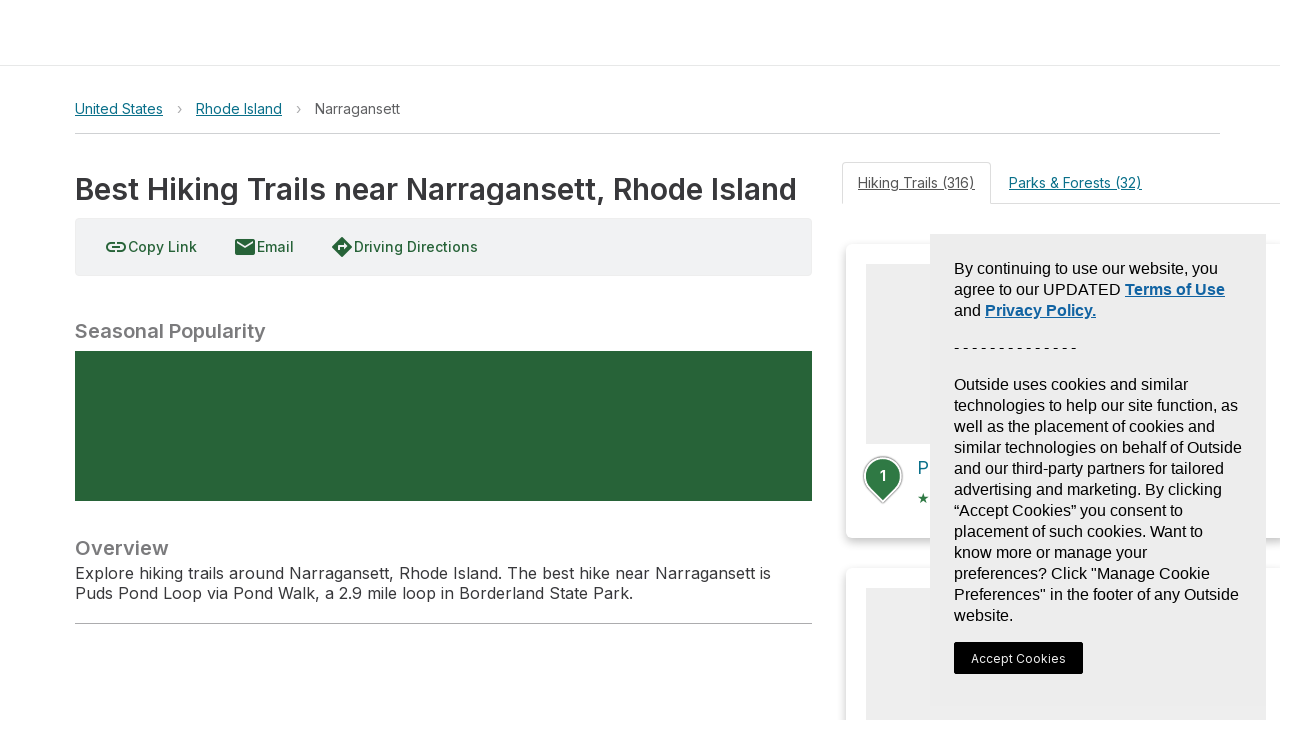

--- FILE ---
content_type: text/html; charset=utf-8
request_url: https://www.gaiagps.com/hike/city/united-states/rhode-island/narragansett/
body_size: 12928
content:






<!DOCTYPE html>
<html lang="en" ng-app="gaia-cloud" dir="ltr">
<head>
    
        <title>Best Hiking Trails near Narragansett, Rhode Island - Rhode Island | Gaia GPS</title>
        
    

    <meta name="viewport" content="width=device-width, initial-scale=1">
    
	<meta name="title" content="Best Hiking Trails near Narragansett, Rhode Island - Rhode Island | Gaia GPS"/>

	
		
	

	<meta name="description" content="Explore hiking trails around Narragansett, Rhode Island. The best hike near Narragansett is Puds Pond Loop via Pond Walk, a 2.9 mile loop in Borderland State Park."/>

	<meta property="og:site_name" content="GaiaGPS.com"/>
  	<meta name="apple-itunes-app" content="app-id=1201979492, affiliate-data=at=10lqtF&ct=smartbanner_hike">
	<link rel="manifest" href="https://www-static.gaiagps.com/manifest.json" />
	<link rel="canonical" href="https://www.gaiagps.com/hike/city/united-states/rhode-island/narragansett/" />

	
	<meta property="og:type" content="place" />
	<meta property="og:url" content="https://www.gaiagps.com/hike/city/united-states/rhode-island/narragansett/">
	<meta property="og:title" content="Best Hiking Trails near Narragansett, Rhode Island">
	<meta property="og:description" content="Explore hiking trails around Narragansett, Rhode Island. The best hike near Narragansett is Puds Pond Loop via Pond Walk, a 2.9 mile loop in Borderland State Park.">
	<meta property="og:image" content="/api/objects/photo/90841f0c035eb957f14c682b5020a024/image/full/" />

	
	<meta name="twitter:title" content="Best Hiking Trails near Narragansett, Rhode Island">
	<meta name="twitter:site" content="@gaiagps">
	<meta name="twitter:description" content="Overview">
	<meta name="twitter:card" content="summary_large_image">
	<meta name="twitter:image:src" content="/api/objects/photo/90841f0c035eb957f14c682b5020a024/image/full/">

    

    <link rel="shortcut icon" href="https://www-static.gaiagps.com/img/icons/simple_favicon.ico" />

    <link rel="preload" as="fetch" href="/api/v3/user/" crossorigin="use-credentials">

    <link rel="preconnect" href="https://fonts.gstatic.com">

    <link rel="stylesheet" href="https://fonts.googleapis.com/css?family=Inter|Inter:700|Material+Icons">
    
        
         
            
<script type="application/ld+json">
  {
    "@context": "http://schema.org/",
    "@type": "Product",
    "@id": "https://www.gaiagps.com/hike/city/united-states/rhode-island/narragansett/",
    "name": "",
    
    "description": "",
    "brand": {
    "@type": "Thing",
    "@id": "https://www.gaiagps.com/"
     },
    "aggregateRating": {
      "@type": "AggregateRating",
      "ratingValue": "4.8",
      "reviewCount": "6662"
    },
    "offers": {
      "@type": "Offer",
      "priceCurrency": "USD",
      "price": "39.99",
      "priceValidUntil": "2045-12-31",
      "seller": {
        "@type": "Organization",
        "name": "Gaia GPS"
      }
    },
    "potentialAction": {
          "@type": "BuyAction",
          "seller": {
              "@id": "https://www.gaiagps.com/company/"   
          },
          "target": "https://www.gaiagps.com/register?next=/hike/city/united-states/rhode-island/narragansett/&show_form=true"
    }
  }
</script>

        
    

    
        
            <link rel="stylesheet" type="text/css" href="//netdna.bootstrapcdn.com/bootstrap/3.3.1/css/bootstrap.min.css">
            <link rel="stylesheet" type="text/css" href="https://www-static.gaiagps.com/bundles/scss_base.c98e9403.css"/>
<script  src="https://www-static.gaiagps.com/bundles/runtime.5a84d94d.js"></script>
<script  src="https://www-static.gaiagps.com/bundles/scss_base.532ac92d.js"></script>
        
    

    
	
	
	<link rel="stylesheet" type="text/css" href="https://www-static.gaiagps.com/bundles/scss_hike_non_known_route.d3a750d3.css"/>
<script  src="https://www-static.gaiagps.com/bundles/scss_hike_non_known_route.2bf4a237.js"></script>
	

    

    

        <style>
            .grecaptcha-badge { visibility: hidden; }
        </style>

    

    <script>
        window.Gaia = {
            corsProxyUrl: "https://cors-proxy.gaiagps.com/?jwt=eyJ0eXAiOiJKV1QiLCJhbGciOiJIUzI1NiJ9.eyJleHAiOjE3Njg3NTIyMTh9.iTWMrxko2_B5VUPNj4X0NlXR3pTciNMkLea07UcePJY&url=",
            nextFromRegister: "",
            isSU: Boolean(0),
            userAnalyticsEnabled: true,
        };
    </script>

    
        
        
            <!-- BEGIN Meta Pixel Code -->
<script>
    !(function (f, b, e, v, n, t, s) {
        if (f.fbq) return;
        n = f.fbq = function () {
            n.callMethod ? n.callMethod.apply(n, arguments) : n.queue.push(arguments);
        };
        if (!f._fbq) f._fbq = n;
        n.push = n;
        n.loaded = !0;
        n.version = "2.0";
        n.queue = [];
        t = b.createElement(e);
        t.async = !0;
        t.src = v;
        s = b.getElementsByTagName(e)[0];
        s.parentNode.insertBefore(t, s);
    })(window, document, "script", "https://connect.facebook.net/en_US/fbevents.js");
    fbq('init', '1304750436225011');
    fbq('track', 'PageView');
</script>
<noscript>
    <img height="1" width="1" style="display:none" alt="meta" src="https://www.facebook.com/tr?id=1304750436225011&ev=PageView&noscript=1"/>
</noscript>
<!-- END Meta Pixel Code -->

        
    

    
        

<!-- BEGIN Global site tag (gtag.js) - Google Ads + Analytics -->
<script async src="https://www.googletagmanager.com/gtag/js?id=G-NTTSJVMCT5"></script>
<script>
    window.dataLayer = window.dataLayer || [];
    function gtag(){dataLayer.push(arguments);}
    gtag('js', new Date());

    gtag('config', 'G-NTTSJVMCT5');
    gtag('config', 'AW-724793397');
</script>
<!-- END Global site tag (gtag.js) - Google Ads + Analytics -->


    

    
        

<!-- BEGIN AppsFlyer -->

<script>
!function(t,e,n,s,a,c,i,o,p){t.AppsFlyerSdkObject=a,t.AF=t.AF||function(){
(t.AF.q=t.AF.q||[]).push([Date.now()].concat(Array.prototype.slice.call(arguments)))},
t.AF.id=t.AF.id||i,t.AF.plugins={},o=e.createElement(n),p=e.getElementsByTagName(n)[0],o.async=1,
o.src="https://websdk.appsflyer.com?"+(c.length>0?"st="+c.split(",").sort().join(",")+"&":"")+(i.length>0?"af_id="+i:""),
p.parentNode.insertBefore(o,p)}(window,document,"script",0,"AF", "pba,banners",{pba: {webAppId: "49c8a588-ae26-4dc7-aa50-0fc55401a408"}, banners: {key: "e1d1614a-cefb-4cd0-924f-28a4c3eaf402"}});
// Smart Banners are by default set to the max z-index value, so they won't be hidden by the website elements. This can be changed if you want some website components to be on top of the banner.
AF('banners', 'showBanner', { bannerZIndex: 1000, additionalParams: { p1: "v1", p2: "v2"}});
</script>

<!-- END AppsFlyer -->



    

    <style>
/* override styles from cookie consent CSS to make the button look like surrounding content */
.cmp-revoke-consent {
    position: initial;
    bottom: initial;
    left: initial;
    padding: initial;
    border: initial;
    background-color: initial;
    color: inherit;
    font-size: inherit;
    line-height: inherit;
    font-family: inherit;
    cursor: pointer;
}

.cmp-revoke-consent:focus {
    outline: 0;
}
</style>

</head>

<body id="base_body">
    <div id="base_banner"></div>

    <div id="base_header"><div style="height: 65px"></div></div>

    <div class="content" id="base_content">
        
    <div class="container_12"></div>

        <main class="main_container" id="main_container">
            
	<div id="osm"></div>
	<div class='hk-page' itemscope itemtype="http://schema.org/LocalBusiness" itemid='https://www.gaiagps.com/hike/city/united-states/rhode-island/narragansett/'>
		<div class="section section-noshadow">
			<div class='section-content less-padding-small'>
				<div id='pagecrumbs' class='pagecrumbs row'>
	<div class="col-xs-12 col-sm-8 col-md-9 col-lg-9 crumbs-left">
			
				<div class='pagecrumbs-crumb'>
					<a class='pagecrumbs-crumb-link pagecrumbs-crumb-link-left'
					href='/hike/united-states/'
					onclick="ampli.breadcrumbs({ category: 'Hike', url: '/hike/united-states/', name: 'United States' });">
						United States
					</a>
				</div>
			
			
				<div class='pagecrumbs-crumb-break'>&rsaquo;</div>
				<div class='pagecrumbs-crumb'>
					<a class='pagecrumbs-crumb-link' href='/hike/united-states/rhode-island/'
					onclick="ampli.breadcrumbs({ category: 'Hike', url: '/hike/united-states/rhode-island/', name: 'Rhode Island' });">Rhode Island</a>
				</div>
			
			
			
				
					<div class='pagecrumbs-crumb-break'>&rsaquo;</div>
				
			
			<div class='pagecrumbs-crumb'>
				<div id='breadcrumbs-name' class='pagecrumbs-crumb-current'>Narragansett</div>
			</div>
		</div>
		<div class="col-xs-12 col-sm-4 col-md-3 col-lg-3 search-right">
			<div class="hk-search-box" id="osm-search-bar"></div>
		</div>
</div>

				<div class="clearfix"></div>

				
	

<div class='photomapwall-container sticky-map' id='big-photomapwall-container'></div>
<div id="left-column" class="hidden-xs hidden-sm col-md-7 left-column">
	<div class="title-and-actions">
		
			

<div class='col-xs-12 col-sm-12 title-row'>
	<h1 class='hk-title' data-filetype='txt'><span itemprop="name" id="titleSpan" class="less-important" style="padding-bottom: 1px;">Best Hiking Trails near Narragansett, Rhode Island</span></h1>

</div>

		<span class="expand-small expand-small-center"><div class="save-button-container" id="save-button-container"></div></span>

		
		<br />
	</div>
	<div class='photomapwall-container sticky-map' id='photomapwall-container'></div>
	
		<meta itemprop='image' content='/api/objects/photo/90841f0c035eb957f14c682b5020a024/image/full/' />
	
	<br />
	



	<div class='hk-toolbar'>
		<span id="copyLinkButton">
			<a class='ga-button'
				title="Copy Link"
			>
				<i class="material-icons ibmid">link</i>
				<span class="ibmid">Copy Link</span>
			</a>
		</span>
		<a class="ga-button"
		  href="mailto:?body=https://www.gaiagps.com/hike/city/united-states/rhode-island/narragansett/&subject=Best Hiking Trails near Narragansett, Rhode Island"
			onclick="ampli.shareObject({category: 'Hike', platform: 'email', url: 'https://www.gaiagps.com/hike/city/united-states/rhode-island/narragansett/'});">
			<i class="material-icons ibmid">email</i>
			Email
		</a>

		<a class='ga-button'
			href='#' title='Get Directions'
			onclick="window.hikeAppRoot.getDirections(
				'',
				'');
				return false;">
			<i class="material-icons ibmid">directions</i>
			<span class='ibmid'>Driving Directions</span>
		</a>
		<!-- a class='ga-button'
			href='#' title='Print Map'
			onclick='window.hikeAppRoot.printMap();return false;'>
			<i class="material-icons ibmid">print</i>
			<span class='ibmid'>Print Map</span>
		</a -->

		<div class="btn-group">
		  
		</div>
		
		
	</div>


	<br />
	<div class=description-container>
		
			<h4 class='hk-info-header'>Seasonal Popularity</h4>
			<div class='hk-graph hk-graph-seasonal'></div>
		
		

<div id="descriptionContainer" itemprop="description">
	
		
			<h2 class='hk-info-header'>Overview</h2>
			
			<p>Explore hiking trails around Narragansett, Rhode Island. The best hike near Narragansett is Puds Pond Loop via Pond Walk, a 2.9 mile loop in Borderland State Park.</p>
		
	
</div>
<hr />

		





	</div>
</div>

	<div class="col-xs-12 col-md-7 right-column">
		<div class='hk-rowcontainer'>
			<ul class="nav nav-tabs">
				

<li class="active"><a data-toggle="tab" href="#hikes">Hiking Trails (316)</a></li>
<li><a data-toggle="tab" href="#parksAndForests">Parks & Forests (32)</a></li>

			</ul>

			<div class="tab-content">
				<div id="hikes" class="tab-pane fade in active">
	<div class='hk-section-content'>
	
			<div id="sortoptions"></div>
	
	
		
<ol class="hike-list">

        <li class="col-xs-12 col-sm-12">
            <div class='hk-nearbyhike'>
                <a id="hike15166" href="/hike/15166/puds-pond-loop-via-pond-walk/" onclick="ampli.gridHike({ category: 'Hike', url: '/hike/15166/puds-pond-loop-via-pond-walk/', name: 'Puds Pond Loop via Pond Walk' });">
                    
                        <div class='hk-nearbyhike-image'
                            style="background-image:url('/api/objects/photo/02813f3ed8fcf69653204e4cbc0f110b/image/450/')"></div>
                    
                    <div><span class="marker marker-nomap" style="display:inline-block"><span><b>1</b></span></span><div class='hk-nearbyhike-title hk-hike-title'>Puds Pond Loop via Pond Walk</div></div>
                    <span class='hk-nearbyhike-rating'>
                        
                            <span class='hk-nearbyhike-stars'>★</span>
                        
                            <span class='hk-nearbyhike-stars'>★</span>
                        
                            <span class='hk-nearbyhike-stars'>★</span>
                        
                            <span class='hk-nearbyhike-stars'>★</span>
                        
                            <span class='hk-nearbyhike-stars'>★</span>
                        
                        <span title="Difficulty rating is divided into Easy, Moderate, or Hard and is determined by evaluating distance and elevation." class='hk-nearbyhike-difficulty hk-nearbyhike-difficulty-easy ibmid'>EASY</span>
                        2.9 <abbr class='unit' title='Miles'>mi</abbr>
                    </span>
                </a>
            </div>
        </li>

        <li class="col-xs-12 col-sm-12">
            <div class='hk-nearbyhike'>
                <a id="hike473353" href="/hike/473353/long-island-sound/" onclick="ampli.gridHike({ category: 'Hike', url: '/hike/473353/long-island-sound/', name: 'Long Island Sound' });">
                    
                        <div class='hk-nearbyhike-image'
                            style="background-image:url('/api/objects/photo/21436426f885c698f13f9867a8cc429d/image/450/')"></div>
                    
                    <div><span class="marker marker-nomap" style="display:inline-block"><span><b>2</b></span></span><div class='hk-nearbyhike-title hk-hike-title'>Long Island Sound</div></div>
                    <span class='hk-nearbyhike-rating'>
                        
                            <span class='hk-nearbyhike-stars'>★</span>
                        
                            <span class='hk-nearbyhike-stars'>★</span>
                        
                            <span class='hk-nearbyhike-stars'>★</span>
                        
                        <span title="Difficulty rating is divided into Easy, Moderate, or Hard and is determined by evaluating distance and elevation." class='hk-nearbyhike-difficulty hk-nearbyhike-difficulty-easy ibmid'>EASY</span>
                        3.0 <abbr class='unit' title='Miles'>mi</abbr>
                    </span>
                </a>
            </div>
        </li>

        <li class="col-xs-12 col-sm-12">
            <div class='hk-nearbyhike'>
                <a id="hike444999" href="/hike/444999/arcadia-management-area-hike/" onclick="ampli.gridHike({ category: 'Hike', url: '/hike/444999/arcadia-management-area-hike/', name: 'Arcadia Management Area Hike' });">
                    
                        <div class='hk-nearbyhike-image'
                            style="background-image:url('/api/objects/photo/5377361f757858389f4fb51d4f714ae8/image/450/')"></div>
                    
                    <div><span class="marker marker-nomap" style="display:inline-block"><span><b>3</b></span></span><div class='hk-nearbyhike-title hk-hike-title'>Arcadia Management Area Hike</div></div>
                    <span class='hk-nearbyhike-rating'>
                        
                            <span class='hk-nearbyhike-stars'>★</span>
                        
                            <span class='hk-nearbyhike-stars'>★</span>
                        
                            <span class='hk-nearbyhike-stars'>★</span>
                        
                            <span class='hk-nearbyhike-stars'>★</span>
                        
                            <span class='hk-nearbyhike-stars'>★</span>
                        
                        <span title="Difficulty rating is divided into Easy, Moderate, or Hard and is determined by evaluating distance and elevation." class='hk-nearbyhike-difficulty hk-nearbyhike-difficulty-medium ibmid'>MODERATE</span>
                        6.8 <abbr class='unit' title='Miles'>mi</abbr>
                    </span>
                </a>
            </div>
        </li>

        <li class="col-xs-12 col-sm-12">
            <div class='hk-nearbyhike'>
                <a id="hike444992" href="/hike/444992/diamond-hill/" onclick="ampli.gridHike({ category: 'Hike', url: '/hike/444992/diamond-hill/', name: 'Diamond Hill' });">
                    
                        <div class='hk-nearbyhike-image'
                            style="background-image:url('/api/objects/photo/9ab7a88f071e5d78e06be2d2c1ce447d/image/450/')"></div>
                    
                    <div><span class="marker marker-nomap" style="display:inline-block"><span><b>4</b></span></span><div class='hk-nearbyhike-title hk-hike-title'>Diamond Hill</div></div>
                    <span class='hk-nearbyhike-rating'>
                        
                            <span class='hk-nearbyhike-stars'>★</span>
                        
                            <span class='hk-nearbyhike-stars'>★</span>
                        
                            <span class='hk-nearbyhike-stars'>★</span>
                        
                            <span class='hk-nearbyhike-stars'>★</span>
                        
                            <span class='hk-nearbyhike-stars'>★</span>
                        
                        <span title="Difficulty rating is divided into Easy, Moderate, or Hard and is determined by evaluating distance and elevation." class='hk-nearbyhike-difficulty hk-nearbyhike-difficulty-easy ibmid'>EASY</span>
                        2.1 <abbr class='unit' title='Miles'>mi</abbr>
                    </span>
                </a>
            </div>
        </li>

        <li class="col-xs-12 col-sm-12">
            <div class='hk-nearbyhike'>
                <a id="hike384785" href="/hike/384785/beach-pond-via-old-voluntown-road/" onclick="ampli.gridHike({ category: 'Hike', url: '/hike/384785/beach-pond-via-old-voluntown-road/', name: 'Beach Pond via Old Voluntown Road' });">
                    
                        <div class='hk-nearbyhike-image'
                            style="background-image:url('/api/objects/photo/d5aa87ffcd71812e96c09bedaec3f29b/image/450/')"></div>
                    
                    <div><span class="marker marker-nomap" style="display:inline-block"><span><b>5</b></span></span><div class='hk-nearbyhike-title hk-hike-title'>Beach Pond via Old Voluntown Road</div></div>
                    <span class='hk-nearbyhike-rating'>
                        
                            <span class='hk-nearbyhike-stars'>★</span>
                        
                            <span class='hk-nearbyhike-stars'>★</span>
                        
                            <span class='hk-nearbyhike-stars'>★</span>
                        
                            <span class='hk-nearbyhike-stars'>★</span>
                        
                            <span class='hk-nearbyhike-stars'>★</span>
                        
                        <span title="Difficulty rating is divided into Easy, Moderate, or Hard and is determined by evaluating distance and elevation." class='hk-nearbyhike-difficulty hk-nearbyhike-difficulty-medium ibmid'>MODERATE</span>
                        7.0 <abbr class='unit' title='Miles'>mi</abbr>
                    </span>
                </a>
            </div>
        </li>

        <li class="col-xs-12 col-sm-12">
            <div class='hk-nearbyhike'>
                <a id="hike369568" href="/hike/369568/myles-standish-state-forest-loop-via-bentley-loop/" onclick="ampli.gridHike({ category: 'Hike', url: '/hike/369568/myles-standish-state-forest-loop-via-bentley-loop/', name: 'Myles Standish State Forest Loop via Bentley Loop' });">
                    
                        <div class='hk-nearbyhike-image'
                            style="background-image:url('/api/objects/photo/58940d5ff4a19c7ea146977f9bd245d9/image/450/')"></div>
                    
                    <div><span class="marker marker-nomap" style="display:inline-block"><span><b>6</b></span></span><div class='hk-nearbyhike-title hk-hike-title'>Myles Standish State Forest Loop via Bentley Loop</div></div>
                    <span class='hk-nearbyhike-rating'>
                        
                            <span class='hk-nearbyhike-stars'>★</span>
                        
                            <span class='hk-nearbyhike-stars'>★</span>
                        
                            <span class='hk-nearbyhike-stars'>★</span>
                        
                        <span title="Difficulty rating is divided into Easy, Moderate, or Hard and is determined by evaluating distance and elevation." class='hk-nearbyhike-difficulty hk-nearbyhike-difficulty-easy ibmid'>EASY</span>
                        3.5 <abbr class='unit' title='Miles'>mi</abbr>
                    </span>
                </a>
            </div>
        </li>

        <li class="col-xs-12 col-sm-12">
            <div class='hk-nearbyhike'>
                <a id="hike385088" href="/hike/385088/wallum-lake-via-mid-state-trail-and-southern-new-england-trunkline-trail/" onclick="ampli.gridHike({ category: 'Hike', url: '/hike/385088/wallum-lake-via-mid-state-trail-and-southern-new-england-trunkline-trail/', name: 'Wallum Lake via Mid State Trail and Southern New England Trunkline Trail' });">
                    
                        <div class='hk-nearbyhike-image'
                            style="background-image:url('/api/objects/photo/7e5fd87d201200e9ebda81ded803c9bb/image/450/')"></div>
                    
                    <div><span class="marker marker-nomap" style="display:inline-block"><span><b>7</b></span></span><div class='hk-nearbyhike-title hk-hike-title'>Wallum Lake via Mid State Trail and Southern New England Trunkline Trail</div></div>
                    <span class='hk-nearbyhike-rating'>
                        
                            <span class='hk-nearbyhike-stars'>★</span>
                        
                            <span class='hk-nearbyhike-stars'>★</span>
                        
                            <span class='hk-nearbyhike-stars'>★</span>
                        
                            <span class='hk-nearbyhike-stars'>★</span>
                        
                        <span title="Difficulty rating is divided into Easy, Moderate, or Hard and is determined by evaluating distance and elevation." class='hk-nearbyhike-difficulty hk-nearbyhike-difficulty-easy ibmid'>EASY</span>
                        3.4 <abbr class='unit' title='Miles'>mi</abbr>
                    </span>
                </a>
            </div>
        </li>

        <li class="col-xs-12 col-sm-12">
            <div class='hk-nearbyhike'>
                <a id="hike476722" href="/hike/476722/veterans-memorial-field/" onclick="ampli.gridHike({ category: 'Hike', url: '/hike/476722/veterans-memorial-field/', name: 'Veterans Memorial Field' });">
                    
                        <div class='hk-nearbyhike-image'
                            style="background-image:url('/api/objects/photo/19e667a49bdd1104e53d5f2e79eb650f/image/450/')"></div>
                    
                    <div><span class="marker marker-nomap" style="display:inline-block"><span><b>8</b></span></span><div class='hk-nearbyhike-title hk-hike-title'>Veterans Memorial Field</div></div>
                    <span class='hk-nearbyhike-rating'>
                        
                            <span class='hk-nearbyhike-stars'>★</span>
                        
                            <span class='hk-nearbyhike-stars'>★</span>
                        
                            <span class='hk-nearbyhike-stars'>★</span>
                        
                        <span title="Difficulty rating is divided into Easy, Moderate, or Hard and is determined by evaluating distance and elevation." class='hk-nearbyhike-difficulty hk-nearbyhike-difficulty-easy ibmid'>EASY</span>
                        1.8 <abbr class='unit' title='Miles'>mi</abbr>
                    </span>
                </a>
            </div>
        </li>

        <li class="col-xs-12 col-sm-12">
            <div class='hk-nearbyhike'>
                <a id="hike385419" href="/hike/385419/breakheart-pond-dam-loop-via-hicks-trail/" onclick="ampli.gridHike({ category: 'Hike', url: '/hike/385419/breakheart-pond-dam-loop-via-hicks-trail/', name: 'Breakheart Pond Dam Loop via Hicks Trail' });">
                    
                        <div class='hk-nearbyhike-image'
                            style="background-image:url('/api/objects/photo/36c1d6a009a93a75b6d26c96228410f1/image/450/')"></div>
                    
                    <div><span class="marker marker-nomap" style="display:inline-block"><span><b>9</b></span></span><div class='hk-nearbyhike-title hk-hike-title'>Breakheart Pond Dam Loop via Hicks Trail</div></div>
                    <span class='hk-nearbyhike-rating'>
                        
                            <span class='hk-nearbyhike-stars'>★</span>
                        
                            <span class='hk-nearbyhike-stars'>★</span>
                        
                            <span class='hk-nearbyhike-stars'>★</span>
                        
                            <span class='hk-nearbyhike-stars'>★</span>
                        
                            <span class='hk-nearbyhike-stars'>★</span>
                        
                        <span title="Difficulty rating is divided into Easy, Moderate, or Hard and is determined by evaluating distance and elevation." class='hk-nearbyhike-difficulty hk-nearbyhike-difficulty-easy ibmid'>EASY</span>
                        1.6 <abbr class='unit' title='Miles'>mi</abbr>
                    </span>
                </a>
            </div>
        </li>

        <li class="col-xs-12 col-sm-12">
            <div class='hk-nearbyhike'>
                <a id="hike371457" href="/hike/371457/bluff-hill-loop-via-bay-circuit-trail/" onclick="ampli.gridHike({ category: 'Hike', url: '/hike/371457/bluff-hill-loop-via-bay-circuit-trail/', name: 'Bluff Hill Loop via Bay Circuit Trail' });">
                    
                        <div class='hk-nearbyhike-image'
                            style="background-image:url('/api/objects/photo/4cb68ee33493c456ffa850cfd237f081/image/450/')"></div>
                    
                    <div><span class="marker marker-nomap" style="display:inline-block"><span><b>10</b></span></span><div class='hk-nearbyhike-title hk-hike-title'>Bluff Hill Loop via Bay Circuit Trail</div></div>
                    <span class='hk-nearbyhike-rating'>
                        
                            <span class='hk-nearbyhike-stars'>★</span>
                        
                            <span class='hk-nearbyhike-stars'>★</span>
                        
                            <span class='hk-nearbyhike-stars'>★</span>
                        
                            <span class='hk-nearbyhike-stars'>★</span>
                        
                            <span class='hk-nearbyhike-stars'>★</span>
                        
                        <span title="Difficulty rating is divided into Easy, Moderate, or Hard and is determined by evaluating distance and elevation." class='hk-nearbyhike-difficulty hk-nearbyhike-difficulty-easy ibmid'>EASY</span>
                        3.6 <abbr class='unit' title='Miles'>mi</abbr>
                    </span>
                </a>
            </div>
        </li>

</ol>

	
	
		<div id="pagination"></div>
	
</div>

</div>
<div id="parksAndForests" class="tab-pane fade in">
	<h2 class='hk-section-header'></h2>	
	<div class='hk-section-content'>
		
			

<div class="row">
    
    	<div class="col-xs-12 col-sm-12">
			<div class='hk-nearbyhike'>
				<a id="land153232" href='/hike/united-states/massachusetts/douglas-state-forest/'
					onclick="ampli.gridPark'({ category: 'Hike', url: '/hike/united-states/massachusetts/douglas-state-forest/', name: 'Douglas State Forest' });">
					
                       <div class='hk-nearbyhike-image'
						  style="background-image:url('/api/objects/photo/a10e0602f4ae9efcb3ec8d3b9ffadc6d/image/450/')"></div>
                    
					<div class='hk-nearbyhike-title'>Douglas State Forest</div>
				</a>
			</div>
        </div>
    
    	<div class="col-xs-12 col-sm-12">
			<div class='hk-nearbyhike'>
				<a id="land363" href='/hike/united-states/massachusetts/borderland-state-park/'
					onclick="ampli.gridPark'({ category: 'Hike', url: '/hike/united-states/massachusetts/borderland-state-park/', name: 'Borderland State Park' });">
					
                       <div class='hk-nearbyhike-image'
						  style="background-image:url('/api/objects/photo/30e3bc6ebbadb4f02fa14852a9bdb551/image/450/')"></div>
                    
					<div class='hk-nearbyhike-title'>Borderland State Park</div>
				</a>
			</div>
        </div>
    
    	<div class="col-xs-12 col-sm-12">
			<div class='hk-nearbyhike'>
				<a id="land150694" href='/hike/united-states/massachusetts/freetown-fall-river-state-forest/'
					onclick="ampli.gridPark'({ category: 'Hike', url: '/hike/united-states/massachusetts/freetown-fall-river-state-forest/', name: 'Freetown-Fall River State Forest' });">
					
                       <div class='hk-nearbyhike-image'
						  style="background-image:url('/api/objects/photo/aa2b5180-325f-4dfb-85f3-48dc1d67c10b/image/450/')"></div>
                    
					<div class='hk-nearbyhike-title'>Freetown-Fall River State Forest</div>
				</a>
			</div>
        </div>
    
    	<div class="col-xs-12 col-sm-12">
			<div class='hk-nearbyhike'>
				<a id="land120826" href='/hike/united-states/massachusetts/douglas-state-forest/'
					onclick="ampli.gridPark'({ category: 'Hike', url: '/hike/united-states/massachusetts/douglas-state-forest/', name: 'Douglas State Forest' });">
					
                       <div class='hk-nearbyhike-image'
						  style="background-image:url('/api/objects/photo/a10e0602f4ae9efcb3ec8d3b9ffadc6d/image/450/')"></div>
                    
					<div class='hk-nearbyhike-title'>Douglas State Forest</div>
				</a>
			</div>
        </div>
    
    	<div class="col-xs-12 col-sm-12">
			<div class='hk-nearbyhike'>
				<a id="land1669" href='/hike/united-states/connecticut/bluff-point-state-park/'
					onclick="ampli.gridPark'({ category: 'Hike', url: '/hike/united-states/connecticut/bluff-point-state-park/', name: 'Bluff Point State Park' });">
					
                       <div class='hk-nearbyhike-image'
						  style="background-image:url('/api/objects/photo/21436426f885c698f13f9867a8cc429d/image/450/')"></div>
                    
					<div class='hk-nearbyhike-title'>Bluff Point State Park</div>
				</a>
			</div>
        </div>
    
    	<div class="col-xs-12 col-sm-12">
			<div class='hk-nearbyhike'>
				<a id="land192171" href='/hike/united-states/massachusetts/blackstone-river-and-canal-heritage-state-park/'
					onclick="ampli.gridPark'({ category: 'Hike', url: '/hike/united-states/massachusetts/blackstone-river-and-canal-heritage-state-park/', name: 'Blackstone River and Canal Heritage State Park' });">
					
                       <div class='hk-nearbyhike-image'
						  style="background-image:url('/api/objects/photo/66cd5ffbb7eb872b833c6d0bd159b1ad/image/450/')"></div>
                    
					<div class='hk-nearbyhike-title'>Blackstone River and Canal Heritage State Park</div>
				</a>
			</div>
        </div>
    
    	<div class="col-xs-12 col-sm-12">
			<div class='hk-nearbyhike'>
				<a id="land1919" href='/hike/united-states/connecticut/gay-city-state-park/'
					onclick="ampli.gridPark'({ category: 'Hike', url: '/hike/united-states/connecticut/gay-city-state-park/', name: 'Gay City State Park' });">
					
                       <div class='hk-nearbyhike-image'
						  style="background-image:url('/api/objects/photo/48d1f6a193176529d592a5139434b503/image/450/')"></div>
                    
					<div class='hk-nearbyhike-title'>Gay City State Park</div>
				</a>
			</div>
        </div>
    
    	<div class="col-xs-12 col-sm-12">
			<div class='hk-nearbyhike'>
				<a id="land147146" href='/hike/united-states/connecticut/bigelow-hollow-state-park/'
					onclick="ampli.gridPark'({ category: 'Hike', url: '/hike/united-states/connecticut/bigelow-hollow-state-park/', name: 'Bigelow Hollow State Park' });">
					
                       <div class='hk-nearbyhike-image'
						  style="background-image:url('/api/objects/photo/f516829d5108b086e1b0747c86746c3e/image/450/')"></div>
                    
					<div class='hk-nearbyhike-title'>Bigelow Hollow State Park</div>
				</a>
			</div>
        </div>
    
    	<div class="col-xs-12 col-sm-12">
			<div class='hk-nearbyhike'>
				<a id="land136214" href='/hike/united-states/connecticut/airline-state-park-trail-northern-section/'
					onclick="ampli.gridPark'({ category: 'Hike', url: '/hike/united-states/connecticut/airline-state-park-trail-northern-section/', name: 'Airline State Park Trail (Northern Section)' });">
					
                       <div class='hk-nearbyhike-image'
						  style="background-image:url('/api/objects/photo/6efc6950cbda6ae834c4634198147fb0/image/450/')"></div>
                    
					<div class='hk-nearbyhike-title'>Airline State Park Trail (Northern Section)</div>
				</a>
			</div>
        </div>
    
    	<div class="col-xs-12 col-sm-12">
			<div class='hk-nearbyhike'>
				<a id="land142672" href='/hike/united-states/new-york/elizabeth-a-morton-national-wildlife-refuge/'
					onclick="ampli.gridPark'({ category: 'Hike', url: '/hike/united-states/new-york/elizabeth-a-morton-national-wildlife-refuge/', name: 'Elizabeth A. Morton National Wildlife Refuge' });">
					
                        <div class='hk-nearbyhike-image'
                            style="background-image:url('/thumbnail/land/142672/310/200/2/satellite/jpeg90/')"></div>
                    
					<div class='hk-nearbyhike-title'>Elizabeth A. Morton National Wildlife Refuge</div>
				</a>
			</div>
        </div>
    
    	<div class="col-xs-12 col-sm-12">
			<div class='hk-nearbyhike'>
				<a id="land7113" href='/hike/united-states/rhode-island/colt-state-park/'
					onclick="ampli.gridPark'({ category: 'Hike', url: '/hike/united-states/rhode-island/colt-state-park/', name: 'Colt State Park' });">
					
                        <div class='hk-nearbyhike-image'
                            style="background-image:url('/thumbnail/land/7113/310/200/2/satellite/jpeg90/')"></div>
                    
					<div class='hk-nearbyhike-title'>Colt State Park</div>
				</a>
			</div>
        </div>
    
    	<div class="col-xs-12 col-sm-12">
			<div class='hk-nearbyhike'>
				<a id="land5260" href='/hike/united-states/connecticut/airline-state-park-trail-southern-section/'
					onclick="ampli.gridPark'({ category: 'Hike', url: '/hike/united-states/connecticut/airline-state-park-trail-southern-section/', name: 'Airline State Park Trail (Southern Section)' });">
					
                       <div class='hk-nearbyhike-image'
						  style="background-image:url('/api/objects/photo/b98408cf666bddeb746823837302da9d/image/450/')"></div>
                    
					<div class='hk-nearbyhike-title'>Airline State Park Trail (Southern Section)</div>
				</a>
			</div>
        </div>
    
    	<div class="col-xs-12 col-sm-12">
			<div class='hk-nearbyhike'>
				<a id="land4774" href='/hike/united-states/new-york/hither-hills-state-park/'
					onclick="ampli.gridPark'({ category: 'Hike', url: '/hike/united-states/new-york/hither-hills-state-park/', name: 'Hither Hills State Park' });">
					
                       <div class='hk-nearbyhike-image'
						  style="background-image:url('/api/objects/photo/d4519ac80af53df40f761eca1edf427b/image/450/')"></div>
                    
					<div class='hk-nearbyhike-title'>Hither Hills State Park</div>
				</a>
			</div>
        </div>
    
    	<div class="col-xs-12 col-sm-12">
			<div class='hk-nearbyhike'>
				<a id="land542" href='/hike/united-states/connecticut/day-pond-state-park/'
					onclick="ampli.gridPark'({ category: 'Hike', url: '/hike/united-states/connecticut/day-pond-state-park/', name: 'Day Pond State Park' });">
					
                       <div class='hk-nearbyhike-image'
						  style="background-image:url('/api/objects/photo/6c23a852e346c2c6b9e44cbeb8dd6f88/image/450/')"></div>
                    
					<div class='hk-nearbyhike-title'>Day Pond State Park</div>
				</a>
			</div>
        </div>
    
    	<div class="col-xs-12 col-sm-12">
			<div class='hk-nearbyhike'>
				<a id="land4780" href='/hike/united-states/new-york/montauk-point-state-park/'
					onclick="ampli.gridPark'({ category: 'Hike', url: '/hike/united-states/new-york/montauk-point-state-park/', name: 'Montauk Point State Park' });">
					
                        <div class='hk-nearbyhike-image'
                            style="background-image:url('/thumbnail/land/4780/310/200/2/satellite/jpeg90/')"></div>
                    
					<div class='hk-nearbyhike-title'>Montauk Point State Park</div>
				</a>
			</div>
        </div>
    
    	<div class="col-xs-12 col-sm-12">
			<div class='hk-nearbyhike'>
				<a id="land11209" href='/hike/united-states/new-york/orient-beach-state-park/'
					onclick="ampli.gridPark'({ category: 'Hike', url: '/hike/united-states/new-york/orient-beach-state-park/', name: 'Orient Beach State Park' });">
					
                        <div class='hk-nearbyhike-image'
                            style="background-image:url('/thumbnail/land/11209/310/200/2/satellite/jpeg90/')"></div>
                    
					<div class='hk-nearbyhike-title'>Orient Beach State Park</div>
				</a>
			</div>
        </div>
    
    	<div class="col-xs-12 col-sm-12">
			<div class='hk-nearbyhike'>
				<a id="land85176" href='/hike/united-states/rhode-island/roger-williams-national-monument/'
					onclick="ampli.gridPark'({ category: 'Hike', url: '/hike/united-states/rhode-island/roger-williams-national-monument/', name: 'Roger Williams National Monument' });">
					
                        <div class='hk-nearbyhike-image'
                            style="background-image:url('/thumbnail/land/85176/310/200/2/satellite/jpeg90/')"></div>
                    
					<div class='hk-nearbyhike-title'>Roger Williams National Monument</div>
				</a>
			</div>
        </div>
    
    	<div class="col-xs-12 col-sm-12">
			<div class='hk-nearbyhike'>
				<a id="land4926" href='/hike/united-states/new-york/shadmoor-state-park/'
					onclick="ampli.gridPark'({ category: 'Hike', url: '/hike/united-states/new-york/shadmoor-state-park/', name: 'Shadmoor State Park' });">
					
                        <div class='hk-nearbyhike-image'
                            style="background-image:url('/thumbnail/land/4926/310/200/2/satellite/jpeg90/')"></div>
                    
					<div class='hk-nearbyhike-title'>Shadmoor State Park</div>
				</a>
			</div>
        </div>
    
    	<div class="col-xs-12 col-sm-12">
			<div class='hk-nearbyhike'>
				<a id="land141465" href='/hike/united-states/connecticut/wilderness-lake-campground/'
					onclick="ampli.gridPark'({ category: 'Hike', url: '/hike/united-states/connecticut/wilderness-lake-campground/', name: 'Wilderness Lake Campground' });">
					
                        <div class='hk-nearbyhike-image'
                            style="background-image:url('/thumbnail/land/141465/310/200/2/satellite/jpeg90/')"></div>
                    
					<div class='hk-nearbyhike-title'>Wilderness Lake Campground</div>
				</a>
			</div>
        </div>
    
    	<div class="col-xs-12 col-sm-12">
			<div class='hk-nearbyhike'>
				<a id="land6758" href='/hike/united-states/connecticut/airline-state-park-trail-northern-section/'
					onclick="ampli.gridPark'({ category: 'Hike', url: '/hike/united-states/connecticut/airline-state-park-trail-northern-section/', name: 'Airline State Park Trail (Northern Section)' });">
					
                       <div class='hk-nearbyhike-image'
						  style="background-image:url('/api/objects/photo/6efc6950cbda6ae834c4634198147fb0/image/450/')"></div>
                    
					<div class='hk-nearbyhike-title'>Airline State Park Trail (Northern Section)</div>
				</a>
			</div>
        </div>
    
    	<div class="col-xs-12 col-sm-12">
			<div class='hk-nearbyhike'>
				<a id="land187854" href='/hike/united-states/connecticut/beaver-brook-state-park/'
					onclick="ampli.gridPark'({ category: 'Hike', url: '/hike/united-states/connecticut/beaver-brook-state-park/', name: 'Beaver Brook State Park' });">
					
                        <div class='hk-nearbyhike-image'
                            style="background-image:url('/thumbnail/land/187854/310/200/2/satellite/jpeg90/')"></div>
                    
					<div class='hk-nearbyhike-title'>Beaver Brook State Park</div>
				</a>
			</div>
        </div>
    
    	<div class="col-xs-12 col-sm-12">
			<div class='hk-nearbyhike'>
				<a id="land191727" href='/hike/united-states/connecticut/becket-hill-state-park-reserve/'
					onclick="ampli.gridPark'({ category: 'Hike', url: '/hike/united-states/connecticut/becket-hill-state-park-reserve/', name: 'Becket Hill State Park Reserve' });">
					
                        <div class='hk-nearbyhike-image'
                            style="background-image:url('/thumbnail/land/191727/310/200/2/satellite/jpeg90/')"></div>
                    
					<div class='hk-nearbyhike-title'>Becket Hill State Park Reserve</div>
				</a>
			</div>
        </div>
    
    	<div class="col-xs-12 col-sm-12">
			<div class='hk-nearbyhike'>
				<a id="land128657" href='/hike/united-states/rhode-island/block-island-national-wildlife-refuge/'
					onclick="ampli.gridPark'({ category: 'Hike', url: '/hike/united-states/rhode-island/block-island-national-wildlife-refuge/', name: 'Block Island National Wildlife Refuge' });">
					
                        <div class='hk-nearbyhike-image'
                            style="background-image:url('/thumbnail/land/128657/310/200/2/satellite/jpeg90/')"></div>
                    
					<div class='hk-nearbyhike-title'>Block Island National Wildlife Refuge</div>
				</a>
			</div>
        </div>
    
    	<div class="col-xs-12 col-sm-12">
			<div class='hk-nearbyhike'>
				<a id="land143333" href='/hike/united-states/new-york/camp-hero-state-park/'
					onclick="ampli.gridPark'({ category: 'Hike', url: '/hike/united-states/new-york/camp-hero-state-park/', name: 'Camp Hero State Park' });">
					
                        <div class='hk-nearbyhike-image'
                            style="background-image:url('/thumbnail/land/143333/310/200/2/satellite/jpeg90/')"></div>
                    
					<div class='hk-nearbyhike-title'>Camp Hero State Park</div>
				</a>
			</div>
        </div>
    
    	<div class="col-xs-12 col-sm-12">
			<div class='hk-nearbyhike'>
				<a id="land171440" href='/hike/united-states/rhode-island/conanicut-battery-national-historic-park/'
					onclick="ampli.gridPark'({ category: 'Hike', url: '/hike/united-states/rhode-island/conanicut-battery-national-historic-park/', name: 'Conanicut Battery National Historic Park' });">
					
                        <div class='hk-nearbyhike-image'
                            style="background-image:url('/thumbnail/land/171440/310/200/2/satellite/jpeg90/')"></div>
                    
					<div class='hk-nearbyhike-title'>Conanicut Battery National Historic Park</div>
				</a>
			</div>
        </div>
    
    	<div class="col-xs-12 col-sm-12">
			<div class='hk-nearbyhike'>
				<a id="land5320" href='/hike/united-states/new-york/conscience-point-national-wildlife-refuge/'
					onclick="ampli.gridPark'({ category: 'Hike', url: '/hike/united-states/new-york/conscience-point-national-wildlife-refuge/', name: 'Conscience Point National Wildlife Refuge' });">
					
                       <div class='hk-nearbyhike-image'
						  style="background-image:url('/api/objects/photo/b35ff78405ff3e0ebc03f22d87d4eaa4/image/450/')"></div>
                    
					<div class='hk-nearbyhike-title'>Conscience Point National Wildlife Refuge</div>
				</a>
			</div>
        </div>
    
    	<div class="col-xs-12 col-sm-12">
			<div class='hk-nearbyhike'>
				<a id="land5575" href='/hike/united-states/massachusetts/demarest-lloyd-state-park/'
					onclick="ampli.gridPark'({ category: 'Hike', url: '/hike/united-states/massachusetts/demarest-lloyd-state-park/', name: 'Demarest Lloyd State Park' });">
					
                       <div class='hk-nearbyhike-image'
						  style="background-image:url('/api/objects/photo/04ab0209873c4706d4899d7b8fb950ac/image/450/')"></div>
                    
					<div class='hk-nearbyhike-title'>Demarest Lloyd State Park</div>
				</a>
			</div>
        </div>
    
    	<div class="col-xs-12 col-sm-12">
			<div class='hk-nearbyhike'>
				<a id="land141414" href='/hike/united-states/massachusetts/demarest-lloyd-state-park/'
					onclick="ampli.gridPark'({ category: 'Hike', url: '/hike/united-states/massachusetts/demarest-lloyd-state-park/', name: 'Demarest Lloyd State Park' });">
					
                       <div class='hk-nearbyhike-image'
						  style="background-image:url('/api/objects/photo/04ab0209873c4706d4899d7b8fb950ac/image/450/')"></div>
                    
					<div class='hk-nearbyhike-title'>Demarest Lloyd State Park</div>
				</a>
			</div>
        </div>
    
    	<div class="col-xs-12 col-sm-12">
			<div class='hk-nearbyhike'>
				<a id="land7287" href='/hike/united-states/massachusetts/fall-river-heritage-state-park/'
					onclick="ampli.gridPark'({ category: 'Hike', url: '/hike/united-states/massachusetts/fall-river-heritage-state-park/', name: 'Fall River Heritage State Park' });">
					
                        <div class='hk-nearbyhike-image'
                            style="background-image:url('/thumbnail/land/7287/310/200/2/satellite/jpeg90/')"></div>
                    
					<div class='hk-nearbyhike-title'>Fall River Heritage State Park</div>
				</a>
			</div>
        </div>
    
    	<div class="col-xs-12 col-sm-12">
			<div class='hk-nearbyhike'>
				<a id="land2346" href='/hike/united-states/connecticut/fort-griswold-battlefield-state-park/'
					onclick="ampli.gridPark'({ category: 'Hike', url: '/hike/united-states/connecticut/fort-griswold-battlefield-state-park/', name: 'Fort Griswold Battlefield State Park' });">
					
                        <div class='hk-nearbyhike-image'
                            style="background-image:url('/thumbnail/land/2346/310/200/2/satellite/jpeg90/')"></div>
                    
					<div class='hk-nearbyhike-title'>Fort Griswold Battlefield State Park</div>
				</a>
			</div>
        </div>
    
</div>

		
	</div>
</div>

			</div>
		</div>
	</div>

				

			</div>
		</div>

	</div>
	<div id="lightbox-container"></div>

        </main>
    </div>

    <div id="base_footer"></div>

    



    
<link rel="stylesheet" type="text/css" href="https://www-static.gaiagps.com/bundles/9816.0710557c.css"/>
<link rel="stylesheet" type="text/css" href="https://www-static.gaiagps.com/bundles/trip__base.63ebf078.css"/>
<script  src="https://www-static.gaiagps.com/bundles/7547.8b9f027d.js"></script>
<script  src="https://www-static.gaiagps.com/bundles/5231.63e21d6c.js"></script>
<script  src="https://www-static.gaiagps.com/bundles/2712.dc6f18f5.js"></script>
<script  src="https://www-static.gaiagps.com/bundles/6765.9846b0bf.js"></script>
<script  src="https://www-static.gaiagps.com/bundles/8982.f77aa4b4.js"></script>
<script  src="https://www-static.gaiagps.com/bundles/6028.5ddf18a4.js"></script>
<script  src="https://www-static.gaiagps.com/bundles/9007.666b0922.js"></script>
<script  src="https://www-static.gaiagps.com/bundles/1824.59abaadc.js"></script>
<script  src="https://www-static.gaiagps.com/bundles/6233.0778375e.js"></script>
<script  src="https://www-static.gaiagps.com/bundles/8239.79e2c777.js"></script>
<script  src="https://www-static.gaiagps.com/bundles/6863.f65b60c6.js"></script>
<script  src="https://www-static.gaiagps.com/bundles/5862.ce94446b.js"></script>
<script  src="https://www-static.gaiagps.com/bundles/1223.e371f10c.js"></script>
<script  src="https://www-static.gaiagps.com/bundles/8499.095bdcd2.js"></script>
<script  src="https://www-static.gaiagps.com/bundles/6112.85144a85.js"></script>
<script  src="https://www-static.gaiagps.com/bundles/4757.b18721cf.js"></script>
<script  src="https://www-static.gaiagps.com/bundles/8145.21d3f021.js"></script>
<script  src="https://www-static.gaiagps.com/bundles/1449.b4303b29.js"></script>
<script  src="https://www-static.gaiagps.com/bundles/7023.fe2e3850.js"></script>
<script  src="https://www-static.gaiagps.com/bundles/6946.8dbe15c9.js"></script>
<script  src="https://www-static.gaiagps.com/bundles/3546.39c5a57b.js"></script>
<script  src="https://www-static.gaiagps.com/bundles/8674.ecd9f817.js"></script>
<script  src="https://www-static.gaiagps.com/bundles/4596.3b07125e.js"></script>
<script  src="https://www-static.gaiagps.com/bundles/710.a9fd1f6d.js"></script>
<script  src="https://www-static.gaiagps.com/bundles/4377.cd7dfcd6.js"></script>
<script  src="https://www-static.gaiagps.com/bundles/6293.8d06bda2.js"></script>
<script  src="https://www-static.gaiagps.com/bundles/2724.ea180a0e.js"></script>
<script  src="https://www-static.gaiagps.com/bundles/1898.f42a63ea.js"></script>
<script  src="https://www-static.gaiagps.com/bundles/9721.840eb1db.js"></script>
<script  src="https://www-static.gaiagps.com/bundles/201.75527811.js"></script>
<script  src="https://www-static.gaiagps.com/bundles/3474.4904ce51.js"></script>
<script  src="https://www-static.gaiagps.com/bundles/5051.e2a65844.js"></script>
<script  src="https://www-static.gaiagps.com/bundles/5221.87a6351f.js"></script>
<script  src="https://www-static.gaiagps.com/bundles/5755.7e28d807.js"></script>
<script  src="https://www-static.gaiagps.com/bundles/6308.741c7826.js"></script>
<script  src="https://www-static.gaiagps.com/bundles/9816.41d21406.js"></script>
<script  src="https://www-static.gaiagps.com/bundles/7574.4e689b7c.js"></script>
<script  src="https://www-static.gaiagps.com/bundles/165.6d93c0ee.js"></script>
<script  src="https://www-static.gaiagps.com/bundles/424.5ee2a8b2.js"></script>
<script  src="https://www-static.gaiagps.com/bundles/2677.f70b131c.js"></script>
<script  src="https://www-static.gaiagps.com/bundles/4102.8e21ec1b.js"></script>
<script  src="https://www-static.gaiagps.com/bundles/6640.82a366e2.js"></script>
<script  src="https://www-static.gaiagps.com/bundles/4601.744a0d05.js"></script>
<script  src="https://www-static.gaiagps.com/bundles/1257.1c241414.js"></script>
<script  src="https://www-static.gaiagps.com/bundles/2810.1be521e6.js"></script>
<script  src="https://www-static.gaiagps.com/bundles/1301.b9699ada.js"></script>
<script  src="https://www-static.gaiagps.com/bundles/7903.16d3e0d0.js"></script>
<script  src="https://www-static.gaiagps.com/bundles/trip__base.0016df7e.js"></script>


    

    <link rel="stylesheet" type="text/css" href="https://www-static.gaiagps.com/bundles/header.707291ba.css"/>
<script defer src="https://www-static.gaiagps.com/bundles/583.2e65ccf2.js"></script>
<script defer src="https://www-static.gaiagps.com/bundles/7391.9c21c6e4.js"></script>
<script defer src="https://www-static.gaiagps.com/bundles/7281.58e06311.js"></script>
<script defer src="https://www-static.gaiagps.com/bundles/8268.4a540368.js"></script>
<script defer src="https://www-static.gaiagps.com/bundles/1929.a44ae227.js"></script>
<script defer src="https://www-static.gaiagps.com/bundles/header.8ed49de8.js"></script>
    <link rel="stylesheet" type="text/css" href="https://www-static.gaiagps.com/bundles/footer.26ed520c.css"/>
<script defer src="https://www-static.gaiagps.com/bundles/5102.351004e2.js"></script>
<script defer src="https://www-static.gaiagps.com/bundles/footer.29d22ae9.js"></script>

    
	<script src="//ajax.googleapis.com/ajax/libs/jquery/1.12.1/jquery.min.js"></script>
	<script src="//api.tiles.mapbox.com/mapbox.js/plugins/turf/v2.0.0/turf.min.js"></script>
	<script type="text/javascript" src="//netdna.bootstrapcdn.com/bootstrap/3.3.1/js/bootstrap.min.js"></script>
	<script src='https://api.tiles.mapbox.com/mapbox-gl-js/v1.9.1/mapbox-gl.js'></script>
	<script type="text/javascript">
		var hasApp = false;
		
		var hasActiveSubscription = false;
		
		var isStaff = false;
		

		var geometry, photos, extent, elevationProfile, seasonProfile, starCount = null;
		var photoCount = 0;
		var expandDescriptionInitially = true;
		
			seasonProfile = [0, 1, 1, 0, 0, 2, 4, 4, 1, 1, 2, 0];
		

		

			

			

			
				extent = [-71.521736777,41.3541181814,-71.4176047058,41.5032743998];
			

			
				photos = [{"id":"90841f0c035eb957f14c682b5020a024"},{"id":"02813f3ed8fcf69653204e4cbc0f110b","route_title":"Puds Pond Loop via Pond Walk","route_url":"hike/15166/puds-pond-loop-via-pond-walk/"},{"id":"21436426f885c698f13f9867a8cc429d","route_title":"Long Island Sound","route_url":"hike/473353/long-island-sound/"},{"id":"5377361f757858389f4fb51d4f714ae8","route_title":"Arcadia Management Area Hike","route_url":"hike/444999/arcadia-management-area-hike/"},{"id":"9ab7a88f071e5d78e06be2d2c1ce447d","route_title":"Diamond Hill","route_url":"hike/444992/diamond-hill/"},{"id":"d5aa87ffcd71812e96c09bedaec3f29b","route_title":"Beach Pond via Old Voluntown Road","route_url":"hike/384785/beach-pond-via-old-voluntown-road/"},{"id":"58940d5ff4a19c7ea146977f9bd245d9","route_title":"Myles Standish State Forest Loop via Bentley Loop","route_url":"hike/369568/myles-standish-state-forest-loop-via-bentley-loop/"},{"id":"7e5fd87d201200e9ebda81ded803c9bb","route_title":"Wallum Lake via Mid State Trail and Southern New England Trunkline Trail","route_url":"hike/385088/wallum-lake-via-mid-state-trail-and-southern-new-england-trunkline-trail/"},{"id":"19e667a49bdd1104e53d5f2e79eb650f","route_title":"Veterans Memorial Field","route_url":"hike/476722/veterans-memorial-field/"},{"id":"36c1d6a009a93a75b6d26c96228410f1","route_title":"Breakheart Pond Dam Loop via Hicks Trail","route_url":"hike/385419/breakheart-pond-dam-loop-via-hicks-trail/"},{"id":"4cb68ee33493c456ffa850cfd237f081","route_title":"Bluff Hill Loop via Bay Circuit Trail","route_url":"hike/371457/bluff-hill-loop-via-bay-circuit-trail/"}];
				photoCount = 0;
				if (!photoCount) {
					photoCount = 11;
				}
			

			
		

		var description = null;
		
			description = [{"order":0,"title":"Overview","hint":"Edit the autogenerated text. Add an overview of what you'll see in this city.","placeholder":null,"text":"Explore hiking trails around Narragansett, Rhode Island. The best hike near Narragansett is Puds Pond Loop via Pond Walk, a 2.9 mile loop in Borderland State Park.","id":"overview"}];
		

		var user = {
			email: "",
			name: "",
			url: "",
			id: "None",
		};
		
			user.thumbnail = "/static/img/profile_avatar.png";
		

		var selectors = {
			base: "#osm",
			copyLinkButton: "#copyLinkButton",
			editButtonTitle: "#titleEditButtonContainer",
			expandableDescription: "#descriptionContainer",
			elevationGraph: ".hk-graph-elevation",
			flagButton: "#flagButtonContainer",
			lightboxContainer: "#lightbox-container",
			pagination: "#pagination",
			photoWall: "#photomapwall-container",
			photoWallBig: '#big-photomapwall-container',
			reviewForm: "#reviewForm",
			saveButton: "#save-button-container",
			search: "#osm-search-bar",
			seasonGraph: ".hk-graph-seasonal",
			sortOptions: "#sortoptions",
			stars: "#hk-star-rating",
		}

	    var options = {
			centroid: "",
			elevationProfile: elevationProfile,
			expandDescriptionInitially: expandDescriptionInitially,
			extent: extent,
			flagged: false,
			flaggedNote: "",
			geometry: geometry,
			hasActiveSubscription: hasActiveSubscription,
			hasApp: hasApp,
			initialStaticDescription: [{"order":0,"title":"Overview","hint":"Edit the autogenerated text. Add an overview of what you'll see in this city.","placeholder":null,"text":"Explore hiking trails around Narragansett, Rhode Island. The best hike near Narragansett is Puds Pond Loop via Pond Walk, a 2.9 mile loop in Borderland State Park.","id":"overview"}],
			isHikePage: true,
			isStaff: isStaff,
			minDistance: '',
			maxDistance: '',
			activity: '',
			originalDescription: "",
			originalTitle: 'Best Hiking Trails near Narragansett, Rhode Island',
			pageDict: {"known_route_count":316,"page":1,"page_size":10,"sort":"rank","order_by":"desc","total_results":316,"total_pages":32,"route_start_points":[{"geometry":{"type":"Point","coordinates":[-71.164177,42.061489]},"id":15166,"properties":{"index":1}},{"geometry":{"type":"Point","coordinates":[-72.032838,41.335115]},"id":473353,"properties":{"index":2}},{"geometry":{"type":"Point","coordinates":[-71.785207,41.573958]},"id":444999,"properties":{"index":3}},{"geometry":{"type":"Point","coordinates":[-71.417756,42.002622]},"id":444992,"properties":{"index":4}},{"geometry":{"type":"Point","coordinates":[-71.78637,41.573665]},"id":384785,"properties":{"index":5}},{"geometry":{"type":"Point","coordinates":[-70.663102,41.858165]},"id":369568,"properties":{"index":6}},{"geometry":{"type":"Point","coordinates":[-71.793129,42.019912]},"id":385088,"properties":{"index":7}},{"geometry":{"type":"Point","coordinates":[-72.19909,41.335988]},"id":476722,"properties":{"index":8}},{"geometry":{"type":"Point","coordinates":[-71.703888,41.59542]},"id":385419,"properties":{"index":9}},{"geometry":{"type":"Point","coordinates":[-71.206917,42.123741]},"id":371457,"properties":{"index":10}}],"start_points_extent":[-72.19909,41.335115,-70.663102,42.123741]},
			photoCount:photoCount,
			photos: photos,
			regionId: "38163",
			regionType: "city",
			reviews: "",
			seasonProfile: seasonProfile,
			selectors: selectors,
			starCount: starCount,
			saved: false,
			userGeneratedDescription: "",
			userGeneratedUser: "",
			userGeneratedName: '',
			useMetric: false,
			user: user,
		};

		window.getServerSideProps = () => options;

		HikeUI.initialize();

		// make tabs persistent
		$(function(){
			var hash = window.location.hash;
			hash && $('ul.nav a[href="' + hash + '"]').tab('show');

		  	$('.nav-tabs a').click(function (e) {
				$(this).tab('show');
				var scrollmem = $('body').scrollTop() || $('html').scrollTop();
				window.location.hash = this.hash;
				$('html,body').scrollTop(scrollmem);
			});

			// track tab clicks
			$('a[data-toggle="tab"]').on('shown.bs.tab', function (e) {
				var tabName = $(e.target).attr("href");
				// remove #
				tabName = tabName.substring(1);
				// capitalize first char for nice log title
				tabName = tabName.charAt(0).toUpperCase() + tabName.slice(1);
				ampli.clickTab({ tabName: tabName, category: "Hike", path: "/hike/city/united-states/rhode-island/narragansett/" });
			});
		});


	</script>

	
	

	
		<script>
		    
		        var myDiv = document.getElementById('hike15166');;
	        	myDiv.addEventListener('mouseover', function checkHover() {
					HikeUI.renderPhotoMapWall({
						mapMarker: window.mapMarker,
						highlightId: 15166,
						highlightPoint: {"type":"Point","coordinates":[-71.164177,42.061489]},
						highlightType: "known_route",
						highlightIndex: 1,
					});
	        	});
	        	myDiv.addEventListener('mouseout', function removeHover() {
					HikeUI.renderPhotoMapWall({mapMarker: window.mapMarker});
	        	});
		    
		        var myDiv = document.getElementById('hike473353');;
	        	myDiv.addEventListener('mouseover', function checkHover() {
					HikeUI.renderPhotoMapWall({
						mapMarker: window.mapMarker,
						highlightId: 473353,
						highlightPoint: {"type":"Point","coordinates":[-72.032838,41.335115]},
						highlightType: "known_route",
						highlightIndex: 2,
					});
	        	});
	        	myDiv.addEventListener('mouseout', function removeHover() {
					HikeUI.renderPhotoMapWall({mapMarker: window.mapMarker});
	        	});
		    
		        var myDiv = document.getElementById('hike444999');;
	        	myDiv.addEventListener('mouseover', function checkHover() {
					HikeUI.renderPhotoMapWall({
						mapMarker: window.mapMarker,
						highlightId: 444999,
						highlightPoint: {"type":"Point","coordinates":[-71.785207,41.573958]},
						highlightType: "known_route",
						highlightIndex: 3,
					});
	        	});
	        	myDiv.addEventListener('mouseout', function removeHover() {
					HikeUI.renderPhotoMapWall({mapMarker: window.mapMarker});
	        	});
		    
		        var myDiv = document.getElementById('hike444992');;
	        	myDiv.addEventListener('mouseover', function checkHover() {
					HikeUI.renderPhotoMapWall({
						mapMarker: window.mapMarker,
						highlightId: 444992,
						highlightPoint: {"type":"Point","coordinates":[-71.417756,42.002622]},
						highlightType: "known_route",
						highlightIndex: 4,
					});
	        	});
	        	myDiv.addEventListener('mouseout', function removeHover() {
					HikeUI.renderPhotoMapWall({mapMarker: window.mapMarker});
	        	});
		    
		        var myDiv = document.getElementById('hike384785');;
	        	myDiv.addEventListener('mouseover', function checkHover() {
					HikeUI.renderPhotoMapWall({
						mapMarker: window.mapMarker,
						highlightId: 384785,
						highlightPoint: {"type":"Point","coordinates":[-71.78637,41.573665]},
						highlightType: "known_route",
						highlightIndex: 5,
					});
	        	});
	        	myDiv.addEventListener('mouseout', function removeHover() {
					HikeUI.renderPhotoMapWall({mapMarker: window.mapMarker});
	        	});
		    
		        var myDiv = document.getElementById('hike369568');;
	        	myDiv.addEventListener('mouseover', function checkHover() {
					HikeUI.renderPhotoMapWall({
						mapMarker: window.mapMarker,
						highlightId: 369568,
						highlightPoint: {"type":"Point","coordinates":[-70.663102,41.858165]},
						highlightType: "known_route",
						highlightIndex: 6,
					});
	        	});
	        	myDiv.addEventListener('mouseout', function removeHover() {
					HikeUI.renderPhotoMapWall({mapMarker: window.mapMarker});
	        	});
		    
		        var myDiv = document.getElementById('hike385088');;
	        	myDiv.addEventListener('mouseover', function checkHover() {
					HikeUI.renderPhotoMapWall({
						mapMarker: window.mapMarker,
						highlightId: 385088,
						highlightPoint: {"type":"Point","coordinates":[-71.793129,42.019912]},
						highlightType: "known_route",
						highlightIndex: 7,
					});
	        	});
	        	myDiv.addEventListener('mouseout', function removeHover() {
					HikeUI.renderPhotoMapWall({mapMarker: window.mapMarker});
	        	});
		    
		        var myDiv = document.getElementById('hike476722');;
	        	myDiv.addEventListener('mouseover', function checkHover() {
					HikeUI.renderPhotoMapWall({
						mapMarker: window.mapMarker,
						highlightId: 476722,
						highlightPoint: {"type":"Point","coordinates":[-72.19909,41.335988]},
						highlightType: "known_route",
						highlightIndex: 8,
					});
	        	});
	        	myDiv.addEventListener('mouseout', function removeHover() {
					HikeUI.renderPhotoMapWall({mapMarker: window.mapMarker});
	        	});
		    
		        var myDiv = document.getElementById('hike385419');;
	        	myDiv.addEventListener('mouseover', function checkHover() {
					HikeUI.renderPhotoMapWall({
						mapMarker: window.mapMarker,
						highlightId: 385419,
						highlightPoint: {"type":"Point","coordinates":[-71.703888,41.59542]},
						highlightType: "known_route",
						highlightIndex: 9,
					});
	        	});
	        	myDiv.addEventListener('mouseout', function removeHover() {
					HikeUI.renderPhotoMapWall({mapMarker: window.mapMarker});
	        	});
		    
		        var myDiv = document.getElementById('hike371457');;
	        	myDiv.addEventListener('mouseover', function checkHover() {
					HikeUI.renderPhotoMapWall({
						mapMarker: window.mapMarker,
						highlightId: 371457,
						highlightPoint: {"type":"Point","coordinates":[-71.206917,42.123741]},
						highlightType: "known_route",
						highlightIndex: 10,
					});
	        	});
	        	myDiv.addEventListener('mouseout', function removeHover() {
					HikeUI.renderPhotoMapWall({mapMarker: window.mapMarker});
	        	});
		    

	        
		        var myDiv = document.getElementById('land153232');
	        	myDiv.addEventListener('mouseover', function checkHover() {
	            	HikeUI.renderPhotoMapWall({
						mapMarker: window.mapMarker,
						highlightId: 153232,
						highlightPoint: "",
						highlightType: "land",
					});
	        	});
	        	myDiv.addEventListener('mouseout', function removeHover() {
					HikeUI.renderPhotoMapWall({mapMarker: window.mapMarker});
	        	});
	        
		        var myDiv = document.getElementById('land363');
	        	myDiv.addEventListener('mouseover', function checkHover() {
	            	HikeUI.renderPhotoMapWall({
						mapMarker: window.mapMarker,
						highlightId: 363,
						highlightPoint: "",
						highlightType: "land",
					});
	        	});
	        	myDiv.addEventListener('mouseout', function removeHover() {
					HikeUI.renderPhotoMapWall({mapMarker: window.mapMarker});
	        	});
	        
		        var myDiv = document.getElementById('land150694');
	        	myDiv.addEventListener('mouseover', function checkHover() {
	            	HikeUI.renderPhotoMapWall({
						mapMarker: window.mapMarker,
						highlightId: 150694,
						highlightPoint: "",
						highlightType: "land",
					});
	        	});
	        	myDiv.addEventListener('mouseout', function removeHover() {
					HikeUI.renderPhotoMapWall({mapMarker: window.mapMarker});
	        	});
	        
		        var myDiv = document.getElementById('land120826');
	        	myDiv.addEventListener('mouseover', function checkHover() {
	            	HikeUI.renderPhotoMapWall({
						mapMarker: window.mapMarker,
						highlightId: 120826,
						highlightPoint: "",
						highlightType: "land",
					});
	        	});
	        	myDiv.addEventListener('mouseout', function removeHover() {
					HikeUI.renderPhotoMapWall({mapMarker: window.mapMarker});
	        	});
	        
		        var myDiv = document.getElementById('land1669');
	        	myDiv.addEventListener('mouseover', function checkHover() {
	            	HikeUI.renderPhotoMapWall({
						mapMarker: window.mapMarker,
						highlightId: 1669,
						highlightPoint: "",
						highlightType: "land",
					});
	        	});
	        	myDiv.addEventListener('mouseout', function removeHover() {
					HikeUI.renderPhotoMapWall({mapMarker: window.mapMarker});
	        	});
	        
		        var myDiv = document.getElementById('land192171');
	        	myDiv.addEventListener('mouseover', function checkHover() {
	            	HikeUI.renderPhotoMapWall({
						mapMarker: window.mapMarker,
						highlightId: 192171,
						highlightPoint: "",
						highlightType: "land",
					});
	        	});
	        	myDiv.addEventListener('mouseout', function removeHover() {
					HikeUI.renderPhotoMapWall({mapMarker: window.mapMarker});
	        	});
	        
		        var myDiv = document.getElementById('land1919');
	        	myDiv.addEventListener('mouseover', function checkHover() {
	            	HikeUI.renderPhotoMapWall({
						mapMarker: window.mapMarker,
						highlightId: 1919,
						highlightPoint: "",
						highlightType: "land",
					});
	        	});
	        	myDiv.addEventListener('mouseout', function removeHover() {
					HikeUI.renderPhotoMapWall({mapMarker: window.mapMarker});
	        	});
	        
		        var myDiv = document.getElementById('land147146');
	        	myDiv.addEventListener('mouseover', function checkHover() {
	            	HikeUI.renderPhotoMapWall({
						mapMarker: window.mapMarker,
						highlightId: 147146,
						highlightPoint: "",
						highlightType: "land",
					});
	        	});
	        	myDiv.addEventListener('mouseout', function removeHover() {
					HikeUI.renderPhotoMapWall({mapMarker: window.mapMarker});
	        	});
	        
		        var myDiv = document.getElementById('land136214');
	        	myDiv.addEventListener('mouseover', function checkHover() {
	            	HikeUI.renderPhotoMapWall({
						mapMarker: window.mapMarker,
						highlightId: 136214,
						highlightPoint: "",
						highlightType: "land",
					});
	        	});
	        	myDiv.addEventListener('mouseout', function removeHover() {
					HikeUI.renderPhotoMapWall({mapMarker: window.mapMarker});
	        	});
	        
		        var myDiv = document.getElementById('land142672');
	        	myDiv.addEventListener('mouseover', function checkHover() {
	            	HikeUI.renderPhotoMapWall({
						mapMarker: window.mapMarker,
						highlightId: 142672,
						highlightPoint: "",
						highlightType: "land",
					});
	        	});
	        	myDiv.addEventListener('mouseout', function removeHover() {
					HikeUI.renderPhotoMapWall({mapMarker: window.mapMarker});
	        	});
	        
		        var myDiv = document.getElementById('land7113');
	        	myDiv.addEventListener('mouseover', function checkHover() {
	            	HikeUI.renderPhotoMapWall({
						mapMarker: window.mapMarker,
						highlightId: 7113,
						highlightPoint: "",
						highlightType: "land",
					});
	        	});
	        	myDiv.addEventListener('mouseout', function removeHover() {
					HikeUI.renderPhotoMapWall({mapMarker: window.mapMarker});
	        	});
	        
		        var myDiv = document.getElementById('land5260');
	        	myDiv.addEventListener('mouseover', function checkHover() {
	            	HikeUI.renderPhotoMapWall({
						mapMarker: window.mapMarker,
						highlightId: 5260,
						highlightPoint: "",
						highlightType: "land",
					});
	        	});
	        	myDiv.addEventListener('mouseout', function removeHover() {
					HikeUI.renderPhotoMapWall({mapMarker: window.mapMarker});
	        	});
	        
		        var myDiv = document.getElementById('land4774');
	        	myDiv.addEventListener('mouseover', function checkHover() {
	            	HikeUI.renderPhotoMapWall({
						mapMarker: window.mapMarker,
						highlightId: 4774,
						highlightPoint: "",
						highlightType: "land",
					});
	        	});
	        	myDiv.addEventListener('mouseout', function removeHover() {
					HikeUI.renderPhotoMapWall({mapMarker: window.mapMarker});
	        	});
	        
		        var myDiv = document.getElementById('land542');
	        	myDiv.addEventListener('mouseover', function checkHover() {
	            	HikeUI.renderPhotoMapWall({
						mapMarker: window.mapMarker,
						highlightId: 542,
						highlightPoint: "",
						highlightType: "land",
					});
	        	});
	        	myDiv.addEventListener('mouseout', function removeHover() {
					HikeUI.renderPhotoMapWall({mapMarker: window.mapMarker});
	        	});
	        
		        var myDiv = document.getElementById('land4780');
	        	myDiv.addEventListener('mouseover', function checkHover() {
	            	HikeUI.renderPhotoMapWall({
						mapMarker: window.mapMarker,
						highlightId: 4780,
						highlightPoint: "",
						highlightType: "land",
					});
	        	});
	        	myDiv.addEventListener('mouseout', function removeHover() {
					HikeUI.renderPhotoMapWall({mapMarker: window.mapMarker});
	        	});
	        
		        var myDiv = document.getElementById('land11209');
	        	myDiv.addEventListener('mouseover', function checkHover() {
	            	HikeUI.renderPhotoMapWall({
						mapMarker: window.mapMarker,
						highlightId: 11209,
						highlightPoint: "",
						highlightType: "land",
					});
	        	});
	        	myDiv.addEventListener('mouseout', function removeHover() {
					HikeUI.renderPhotoMapWall({mapMarker: window.mapMarker});
	        	});
	        
		        var myDiv = document.getElementById('land85176');
	        	myDiv.addEventListener('mouseover', function checkHover() {
	            	HikeUI.renderPhotoMapWall({
						mapMarker: window.mapMarker,
						highlightId: 85176,
						highlightPoint: "",
						highlightType: "land",
					});
	        	});
	        	myDiv.addEventListener('mouseout', function removeHover() {
					HikeUI.renderPhotoMapWall({mapMarker: window.mapMarker});
	        	});
	        
		        var myDiv = document.getElementById('land4926');
	        	myDiv.addEventListener('mouseover', function checkHover() {
	            	HikeUI.renderPhotoMapWall({
						mapMarker: window.mapMarker,
						highlightId: 4926,
						highlightPoint: "",
						highlightType: "land",
					});
	        	});
	        	myDiv.addEventListener('mouseout', function removeHover() {
					HikeUI.renderPhotoMapWall({mapMarker: window.mapMarker});
	        	});
	        
		        var myDiv = document.getElementById('land141465');
	        	myDiv.addEventListener('mouseover', function checkHover() {
	            	HikeUI.renderPhotoMapWall({
						mapMarker: window.mapMarker,
						highlightId: 141465,
						highlightPoint: "",
						highlightType: "land",
					});
	        	});
	        	myDiv.addEventListener('mouseout', function removeHover() {
					HikeUI.renderPhotoMapWall({mapMarker: window.mapMarker});
	        	});
	        
		        var myDiv = document.getElementById('land6758');
	        	myDiv.addEventListener('mouseover', function checkHover() {
	            	HikeUI.renderPhotoMapWall({
						mapMarker: window.mapMarker,
						highlightId: 6758,
						highlightPoint: "",
						highlightType: "land",
					});
	        	});
	        	myDiv.addEventListener('mouseout', function removeHover() {
					HikeUI.renderPhotoMapWall({mapMarker: window.mapMarker});
	        	});
	        
		        var myDiv = document.getElementById('land187854');
	        	myDiv.addEventListener('mouseover', function checkHover() {
	            	HikeUI.renderPhotoMapWall({
						mapMarker: window.mapMarker,
						highlightId: 187854,
						highlightPoint: "",
						highlightType: "land",
					});
	        	});
	        	myDiv.addEventListener('mouseout', function removeHover() {
					HikeUI.renderPhotoMapWall({mapMarker: window.mapMarker});
	        	});
	        
		        var myDiv = document.getElementById('land191727');
	        	myDiv.addEventListener('mouseover', function checkHover() {
	            	HikeUI.renderPhotoMapWall({
						mapMarker: window.mapMarker,
						highlightId: 191727,
						highlightPoint: "",
						highlightType: "land",
					});
	        	});
	        	myDiv.addEventListener('mouseout', function removeHover() {
					HikeUI.renderPhotoMapWall({mapMarker: window.mapMarker});
	        	});
	        
		        var myDiv = document.getElementById('land128657');
	        	myDiv.addEventListener('mouseover', function checkHover() {
	            	HikeUI.renderPhotoMapWall({
						mapMarker: window.mapMarker,
						highlightId: 128657,
						highlightPoint: "",
						highlightType: "land",
					});
	        	});
	        	myDiv.addEventListener('mouseout', function removeHover() {
					HikeUI.renderPhotoMapWall({mapMarker: window.mapMarker});
	        	});
	        
		        var myDiv = document.getElementById('land143333');
	        	myDiv.addEventListener('mouseover', function checkHover() {
	            	HikeUI.renderPhotoMapWall({
						mapMarker: window.mapMarker,
						highlightId: 143333,
						highlightPoint: "",
						highlightType: "land",
					});
	        	});
	        	myDiv.addEventListener('mouseout', function removeHover() {
					HikeUI.renderPhotoMapWall({mapMarker: window.mapMarker});
	        	});
	        
		        var myDiv = document.getElementById('land171440');
	        	myDiv.addEventListener('mouseover', function checkHover() {
	            	HikeUI.renderPhotoMapWall({
						mapMarker: window.mapMarker,
						highlightId: 171440,
						highlightPoint: "",
						highlightType: "land",
					});
	        	});
	        	myDiv.addEventListener('mouseout', function removeHover() {
					HikeUI.renderPhotoMapWall({mapMarker: window.mapMarker});
	        	});
	        
		        var myDiv = document.getElementById('land5320');
	        	myDiv.addEventListener('mouseover', function checkHover() {
	            	HikeUI.renderPhotoMapWall({
						mapMarker: window.mapMarker,
						highlightId: 5320,
						highlightPoint: "",
						highlightType: "land",
					});
	        	});
	        	myDiv.addEventListener('mouseout', function removeHover() {
					HikeUI.renderPhotoMapWall({mapMarker: window.mapMarker});
	        	});
	        
		        var myDiv = document.getElementById('land5575');
	        	myDiv.addEventListener('mouseover', function checkHover() {
	            	HikeUI.renderPhotoMapWall({
						mapMarker: window.mapMarker,
						highlightId: 5575,
						highlightPoint: "",
						highlightType: "land",
					});
	        	});
	        	myDiv.addEventListener('mouseout', function removeHover() {
					HikeUI.renderPhotoMapWall({mapMarker: window.mapMarker});
	        	});
	        
		        var myDiv = document.getElementById('land141414');
	        	myDiv.addEventListener('mouseover', function checkHover() {
	            	HikeUI.renderPhotoMapWall({
						mapMarker: window.mapMarker,
						highlightId: 141414,
						highlightPoint: "",
						highlightType: "land",
					});
	        	});
	        	myDiv.addEventListener('mouseout', function removeHover() {
					HikeUI.renderPhotoMapWall({mapMarker: window.mapMarker});
	        	});
	        
		        var myDiv = document.getElementById('land7287');
	        	myDiv.addEventListener('mouseover', function checkHover() {
	            	HikeUI.renderPhotoMapWall({
						mapMarker: window.mapMarker,
						highlightId: 7287,
						highlightPoint: "",
						highlightType: "land",
					});
	        	});
	        	myDiv.addEventListener('mouseout', function removeHover() {
					HikeUI.renderPhotoMapWall({mapMarker: window.mapMarker});
	        	});
	        
		        var myDiv = document.getElementById('land2346');
	        	myDiv.addEventListener('mouseover', function checkHover() {
	            	HikeUI.renderPhotoMapWall({
						mapMarker: window.mapMarker,
						highlightId: 2346,
						highlightPoint: "",
						highlightType: "land",
					});
	        	});
	        	myDiv.addEventListener('mouseout', function removeHover() {
					HikeUI.renderPhotoMapWall({mapMarker: window.mapMarker});
	        	});
	        
	    </script>
	


    
    

    <script>
(function () {
	var s = document.createElement('script');
	s.src = 'https://cdn-prod.securiti.ai/consent/cookie-consent-sdk-loader.js';
	s.setAttribute('data-tenant-uuid', 'b9175515-2a76-4948-b708-5ea88d27483c');
	s.setAttribute('data-domain-uuid', 'ee2993e7-bc6c-49c5-b4b3-b418ec678adf');
	s.setAttribute('data-backend-url', 'https://app.securiti.ai');
	s.setAttribute('data-skip-css', 'false');
	s.defer = true;
	var parent_node = document.head || document.body;
	parent_node.appendChild(s);
})()
</script>


    

<!-- BEGIN Avantlink -->
<script>
    (function() {
    var avm = document.createElement('script'); avm.type = 'text/javascript'; avm.async = true;
    avm.src = ('https:' == document.location.protocol ? 'https://' : 'http://') + 'cdn.avmws.com/1026893/';
    var s = document.getElementsByTagName('script')[0]; s.parentNode.insertBefore(avm, s);
    })();
</script>
<!-- END Avantlink -->




    <input type="hidden" name="csrfmiddlewaretoken" value="knYfCk0ko5N86OYGS42JmaX5tTjutZnD5yEOtLr9aWMOeYQr4CW4FW4RiG3pzeQR">
</body>

</html>


--- FILE ---
content_type: text/javascript
request_url: https://www-static.gaiagps.com/bundles/2810.1be521e6.js
body_size: 2541
content:
"use strict";(globalThis.webpackChunk=globalThis.webpackChunk||[]).push([["2810"],{23897:function(e,t,r){r.d(t,{A0:()=>u,Z8:()=>l,_p:()=>a,mL:()=>c,rn:()=>f});var n=r(45096),i=r(99401),o=r(38923);let l=o.z.number().finite().transform(e=>(0,n.Gm)(e)),u=o.z.number().finite().transform(e=>(0,n.l_)(e)),a=o.z.tuple([l,u]),c=o.z.tuple([u,l]),f=o.z.custom(e=>{switch(!0){case e instanceof i.LngLat:return!0;case"object"==typeof e&&null!==e:{let{lng:t,lon:r,lat:n}=e;return a.safeParse([t??r,n]).success}case Array.isArray(e):return a.safeParse(e).success;default:return!1}})},37442:function(e,t,r){r.d(t,{h:()=>o,k:()=>i});var n=r(38923);let i=n.z.number().min(0).max(22),o=n.z.number().int().min(0).max(30)},17106:function(e,t,r){r.d(t,{Gc:()=>a,PE:()=>f,p9:()=>u,qq:()=>c});var n=r(68284),i=r(64184),o=r(53990);let l=(0,r(34132).WW)(()=>(0,n.D)()),u=(0,i.eU)(async e=>{let{data:t}=await e(l);return t}),a=(0,o.oA)(u,e=>e),c=(0,i.eU)(async e=>{let{isAuthenticated:t}=await e(u);return t}),f=(0,i.eU)(e=>e(a)?.isAuthenticated??!1)},45096:function(e,t,r){r.d(t,{B_:()=>d,GC:()=>o,Gm:()=>u,WI:()=>f,ar:()=>l,l_:()=>a,nd:()=>c}),r(64617),r(62928),r(95016),r(63259);var n=r(82438),i=r(99401);let o=-90,l=90;function u(e){return -180===e?-180:new i.LngLat(e,0).wrap().lng}function a(e){return Math.max(Math.min(e,l),o)}function c(e){let t=[];for(let r=0;r<e.length-1;r++)t.push((0,n.A)(e[r],e[r+1],{units:"meters"}));return t}function f(e){return e.reduce((e,t)=>(e.push(e.at(-1)+t),e),[0])}function d(e,t){if(t>e.at(-1))return e.length-1;if(t<0)return 0;let r=0,n=e.length-1;for(;r<=n;){let i=Math.floor((r+n)/2),o=e[i];if(o===t)return i;o<t?r=i+1:n=i-1}return[n,r]}},81973:function(e,t,r){r.d(t,{$j:()=>o,$s:()=>$,BO:()=>u,CG:()=>l,DB:()=>g,Dk:()=>f,Jd:()=>a,NC:()=>p,Pr:()=>h,Sn:()=>y,Vw:()=>c,Yq:()=>N,_Y:()=>v,cH:()=>S,e:()=>d,fU:()=>s,iT:()=>m,m0:()=>A,xF:()=>k,yr:()=>M});var n=r(52966),i=r(86445);let o=(e,t)=>"metric"===t?e:3.281*e,l=(e,t)=>"metric"===t?e/1e3:3.281*e/5280;function u(e,t){let r=arguments.length>2&&void 0!==arguments[2]&&arguments[2],n=e;isNaN(n)&&(n=0);let i=2;if("metric"===t){if(e<500)return r?{val:n.toFixed(0),label:"m"}:`${n.toFixed(0)} m`;let t=n/1e3;return(t>10&&(i=1),t>1e3&&(i=0),r)?{val:t.toFixed(i).replace(/\B(?=(\d{3})+(?!\d))/g,","),label:"km"}:`${t.toFixed(i).replace(/\B(?=(\d{3})+(?!\d))/g,",")} km`}let o=3.281*n;if(o<500)return r?{val:o.toFixed(0),label:"ft"}:`${o.toFixed(0)} ft`;let l=o/5280;return(l>10&&(i=1),l>1e3&&(i=0),r)?{val:l.toFixed(i).replace(/\B(?=(\d{3})+(?!\d))/g,","),label:"mi"}:`${l.toFixed(i).replace(/\B(?=(\d{3})+(?!\d))/g,",")} mi`}let a=(e,t)=>{let r=e;isNaN(r)&&(r=0);let n=2;if("metric"===t){if(e<1e6)return`${r.toFixed(0)} m\xb2`;let t=r/1e6;return t>10&&(n=1),t>100&&(n=0),`${t.toFixed(n)} km\xb2`}let i=247105e-9*r;return(i>10&&(n=1),i>1e3&&(n=0),i>1e6)?`${(i/1e6).toFixed(n)} million acres`:i>1e4?`${(i/1e3).toFixed(n)}k acres`:`${i.toFixed(n)} acres`};function c(e,t){let r=arguments.length>2&&void 0!==arguments[2]&&arguments[2],n=e;if((!e||isNaN(e))&&(n=0),"metric"===t){let e=Math.round(n).toLocaleString();return r?{val:e,label:"m"}:`${e} m`}let i=Math.round(3.281*n).toLocaleString();return r?{val:i,label:"ft"}:`${i} ft`}function f(e,t){let r=e.toLocaleString();return"metric"===t?`${r} m`:`${r} ft`}let d=(e,t)=>{let r,n=e/3600,i=Math.floor(n/24),o=Math.floor((n-Math.floor(n))*60);if(n=Math.floor(n-24*i),t){let e=`${n} ${n>1||0===n?"Hours":"Hour"}`,t=` ${o} ${o>1||0===o?"Minutes":"Minute"}`;r=`${e} ${t}`}else r=`${n}h ${o}m`;if(i>0)if(t)return`${i} ${i>1?"Days":"Day"} ${r}`;else return`${i}d ${r}`;return r},m=e=>{let t=(e/3600).toFixed(0),r=(Math.round(e/60)%60).toFixed(0);return(r=`${r} min`,"0"===t)?r:`${t} hrs ${r}`},s=e=>{let t=Math.floor(e/3600),r=Math.floor(e/60)-60*t,n=Math.floor(e%60);return t?`${t}h ${r}m`:r||n?`${r}m ${n}s`:"-"},$=e=>"oneway"===e?"One Way":"loop"===e?"Loop":"outandback"===e?"Out & Back":void 0,h=(e,t,r)=>{let n=t/("metric"===r?1e3:1609.344);if(!n||!e)return"-";let i=e/60/n,o=Math.floor(i%1*60).toString().padStart(2,"0");return`${Math.floor(i)}:${o} min/${"metric"===r?"km":"mi"}`},g=(e,t)=>{let r=isNaN(e)||e===1/0?0:e;if(0===r)return"-";let n=r>11?0:1;return"metric"===t?`${(3.6*r).toFixed(n)} km/h`:`${(2.23*r).toFixed(n)} mph`},x=function(e){return[e[0]<0?"W":"E",e[1]<0?"S":"N"]},b=function(e){let t=arguments.length>1&&void 0!==arguments[1]?arguments[1]:2;function r(e){let r=Math.abs(e),n=Math.floor(r),i=Math.floor((r-n)*60),o=Number(((r-n-i/60)*3600).toFixed(t));return 60===o&&(o=0,i+=1),60===i&&(i=0,n+=1),`${n}\xb0 ${i}' ${o.toFixed(t)}"`}let n=x(e);return`${r(e[1])} ${n[1]}, ${r(e[0])} ${n[0]}`},F=function(e){let t=arguments.length>1&&void 0!==arguments[1]?arguments[1]:4;function r(e){let r=Math.abs(e),n=Math.floor(r),i=Number(((r-n)*60).toFixed(t));return 60===i&&(i=0,n+=1),`${n}\xb0 ${i.toFixed(t)}'`}let n=x(e);return`${r(e[1])} ${n[1]}, ${r(e[0])} ${n[0]}`},p=function(e){let t=arguments.length>1&&void 0!==arguments[1]?arguments[1]:5;return`${e[1].toFixed(t)}, ${e[0].toFixed(t)}`},v=(e,t)=>{switch(t){case"dd":return p(e);case"ddm":return F(e);case"dms":return b(e);case"utm":return(e=>{let{zoneNumber:t,zoneLetter:r,easting:i,northing:o}=(0,n.Gm)(e);return`${t}${r} ${i}E ${o}N`})(e)}};function M(e){let t=arguments.length>1&&void 0!==arguments[1]?arguments[1]:15;if(!e)return"";if(e.length<=t)return e;let r=e.lastIndexOf(".");if(-1===r)return e.slice(0,t-1)+"…";let n=e.slice(0,r),i=e.slice(r+1);return`${n.slice(0,t-i.length-1)}…${i}`}function N(e,t){let r=t?.includeTime??!0;return e?new Date(e).toLocaleString([],{year:"numeric",month:"long",day:"numeric",...r?{hour:"2-digit",minute:"2-digit"}:void 0}):""}function y(e){return(0,i.nx)(e,{locale:navigator.language}).trim()}let S=(e,t,r)=>{let n=9*e/5+32,i=e.toFixed(0),o="-0"===n.toFixed(0)?"0":n.toFixed(0);return{formattedTemperature:`${"metric"===t?i:o}${r?"\xb0":""}`,unit:"metric"===t?"C":"F"}},k=(e,t)=>"metric"===t?{formattedWindSpeed:e.toFixed(0),unit:"km/h"}:{formattedWindSpeed:w(e).toFixed(0),unit:"mph"},w=e=>e/1.609344,A=e=>e.replace("garmin","Garmin")},30940:function(e,t,r){r.d(t,{t:()=>i});var n=r(23501);function i(e){switch(typeof e){case"string":return Number((0,n.A)(e));case"number":case"boolean":return Number((0,n.A)(`${e}`));case"object":return Number((0,n.A)(JSON.stringify(e)))}}},78782:function(e,t,r){r.d(t,{AP:()=>o,_S:()=>l,up:()=>i}),r(78380);let n="map2__";function i(e){return n+e}function o(e,t){localStorage.setItem(n+e,JSON.stringify(t))}function l(e,t){let r=arguments.length>2&&void 0!==arguments[2]?arguments[2]:()=>!0,i=localStorage.getItem(n+e);if(null===i||"undefined"===i)return t;try{let e=JSON.parse(i);return r(e)?e:t}catch(e){return console.error(e,i),t}}}}]);